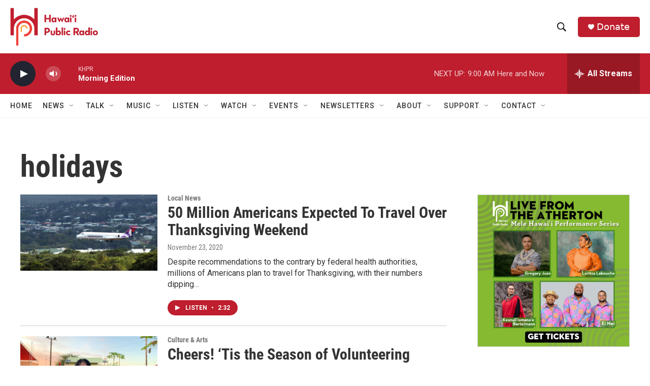

--- FILE ---
content_type: text/html; charset=utf-8
request_url: https://www.google.com/recaptcha/api2/aframe
body_size: 267
content:
<!DOCTYPE HTML><html><head><meta http-equiv="content-type" content="text/html; charset=UTF-8"></head><body><script nonce="TnC5n4ykUctMQ6ep3ZQvJw">/** Anti-fraud and anti-abuse applications only. See google.com/recaptcha */ try{var clients={'sodar':'https://pagead2.googlesyndication.com/pagead/sodar?'};window.addEventListener("message",function(a){try{if(a.source===window.parent){var b=JSON.parse(a.data);var c=clients[b['id']];if(c){var d=document.createElement('img');d.src=c+b['params']+'&rc='+(localStorage.getItem("rc::a")?sessionStorage.getItem("rc::b"):"");window.document.body.appendChild(d);sessionStorage.setItem("rc::e",parseInt(sessionStorage.getItem("rc::e")||0)+1);localStorage.setItem("rc::h",'1769446557802');}}}catch(b){}});window.parent.postMessage("_grecaptcha_ready", "*");}catch(b){}</script></body></html>